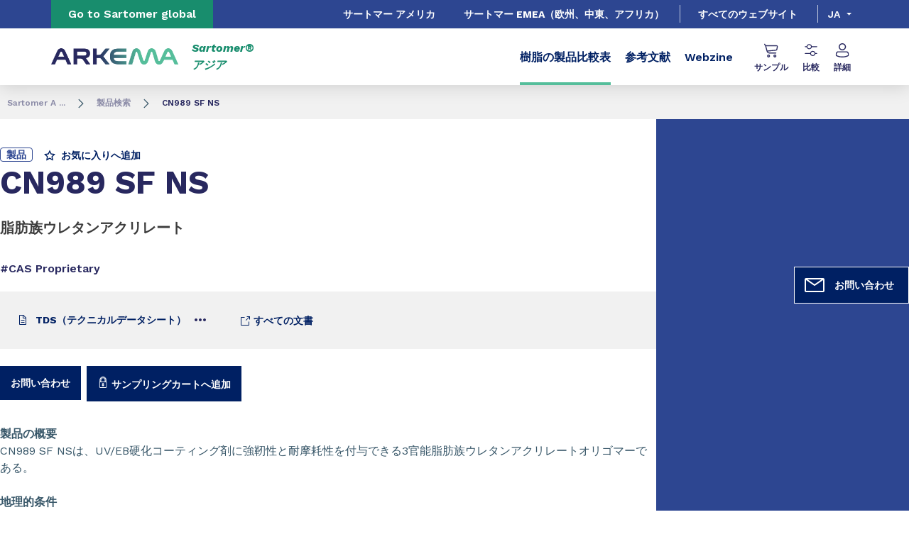

--- FILE ---
content_type: text/html;charset=UTF-8
request_url: https://asia.sartomer.arkema.com/ja/product-finders/product/f/sartomer_Urethane_ASIA/p/cn989-sf-ns/
body_size: 11947
content:
<!DOCTYPE html>
<html lang="ja" dir="ltr">
<head>
<!-- Google Tag Manager -->
<script>(function(w,d,s,l,i){w[l]=w[l]||[];w[l].push({'gtm.start':
new Date().getTime(),event:'gtm.js'});var f=d.getElementsByTagName(s)[0],
j=d.createElement(s),dl=l!='dataLayer'?'&l='+l:'';j.async=true;j.src=
'https://www.googletagmanager.com/gtm.js?id='+i+dl;f.parentNode.insertBefore(j,f);
})(window,document,'script','dataLayer','GTM-TC26C36');</script>
<!-- End Google Tag Manager -->

<script src="https://assets.adoberesources.net/loader.js?orgId=5D67BC61583F85390A495DE7%40AdobeOrg&instanceId=arkemafrance1&env=prod&geo=nld2"></script>

    <meta name="viewport" content="width=device-width, initial-scale=1.0"/>
    <meta http-equiv="Content-Type" content="text/html; charset=utf-8"/>
    <link rel="preconnect" href="https://fonts.gstatic.com">
    <link rel="apple-touch-icon" sizes="180x180" href="/modules/proxima-templates/favicon/newFavicon-180x180.png">
    <link rel="icon" type="image/png" sizes="32x32" href="/modules/proxima-templates/favicon/newFavicon-32x32.png">
    <link rel="icon" type="image/png" sizes="16x16" href="/modules/proxima-templates/favicon/newFavicon-16x16.png">
    <link href="https://fonts.googleapis.com/css2?family=Work+Sans:ital,wght@0,400;0,600;0,700;0,800;1,400;1,600;1,700;1,800&display=swap" rel="stylesheet">
    
<script async src="https://page.arkema.com/js/forms2/js/forms2.min.js"></script>
    
<script type="application/ld+json">
        {
            "@context": "https://schema.org",
            "@type": "WebSite",
            "name": "サートマー アジア",
            "url": "https://asia.sartomer.arkema.com"
        }
    </script>
    <script src="https://unpkg.com/dayjs@1/dayjs.min.js"></script>
    <script src="https://unpkg.com/dayjs@1/locale/ja.js"></script>
    <script src="https://unpkg.com/dayjs@1/plugin/utc.js"></script>
    <script src="https://unpkg.com/dayjs@1/plugin/timezone.js"></script>

<title>CN989 SF NS | サートマー アジア</title>
<link rel="canonical" href="https://asia.sartomer.arkema.com/ja/product-finders/product/f/sartomer_Urethane_ASIA/p/cn989-sf-ns/"/>
<meta name="url" content="/ja/product-finders/product/f/sartomer_Urethane_ASIA/p/cn989-sf-ns/"/><meta property="twitter:url" content="https://asia.sartomer.arkema.com/ja/product-finders/product/f/sartomer_Urethane_ASIA/p/cn989-sf-ns/"/>
<meta property="og:url" content="https://asia.sartomer.arkema.com/ja/product-finders/product/f/sartomer_Urethane_ASIA/p/cn989-sf-ns/"/><meta property="twitter:title" content="CN989 SF NS | サートマー アジア"/>
<meta property="og:title" content="CN989 SF NS | サートマー アジア"/><meta property="twitter:image" content="https://asia.sartomer.arkema.com/files/live/sites/shared_arkema/files/arkema-logo.webp"/>
<meta property="og:image" content="https://asia.sartomer.arkema.com/files/live/sites/shared_arkema/files/arkema-logo.webp"/>
<meta name="description" content="CN989 SF NSは、UV/EB硬化コーティング剤に強靭性と耐摩耗性を付与できる3官能脂肪族ウレタンアクリレートオリゴマーである。"/><meta property="twitter:description" content="CN989 SF NSは、UV/EB硬化コーティング剤に強靭性と耐摩耗性を付与できる3官能脂肪族ウレタンアクリレートオリゴマーである。"/>
<meta property="og:description" content="CN989 SF NSは、UV/EB硬化コーティング剤に強靭性と耐摩耗性を付与できる3官能脂肪族ウレタンアクリレートオリゴマーである。"/>

<link rel="alternate" hreflang="ja" href="https://asia.sartomer.arkema.com/ja/product-finders/product/f/sartomer_Urethane_ASIA/p/cn989-sf-ns/"/>
<link rel="alternate" hreflang="en-cn" href="https://asia.sartomer.arkema.com/en/product-finders/product/f/sartomer_Urethane_ASIA/p/cn989-sf-ns/"/>
<link rel="alternate" hreflang="zh" href="https://asia.sartomer.arkema.com/zh/product-finders/product/f/sartomer_Urethane_ASIA/p/cn989-sf-ns/"/>
<link rel="alternate" hreflang="x-default" href="https://asia.sartomer.arkema.com/en/product-finders/product/f/sartomer_Urethane_ASIA/p/cn989-sf-ns/"/>




<script type="application/json" id="jahia-data-ctx">{"contextPath":"","lang":"ja","uilang":"ja","siteUuid":"1a5f2730-3675-495e-b018-cc8992ecea88","wcag":true,"ckeCfg":""}</script>
<script type="application/json" id="jahia-data-ck">{"path":"/modules/ckeditor/javascript/"}</script>
<script src="/javascript/initJahiaContext.js"></script>
<link id="staticAssetCSS0" rel="stylesheet" href="/generated-resources/8a3569921a833a21f0a2fc228896870.min.css" media="screen" type="text/css"/>
<link id="staticAssetCSS1" rel="stylesheet" href="/generated-resources/a908b2ef3c3422e24de1ac041f73e2a.min.css" media="print" type="text/css"/>
<script id="staticAssetJavascript0" src="/generated-resources/7cde6a38cd1cce31cd9496cc12f89a4.min.js"  ></script>
<script type="text/javascript" nonce="NmE5ZDg2NGEtNGU4Yy00NmIyLWFmMWYtOTQxNThjZDJiMDEw">
    window.digitalDataOverrides = window.digitalDataOverrides || [];
    window.digitalData = {
        "scope": "sartomer_asia_arkema",
        "site": {
            "siteInfo": {
                "siteID": "1a5f2730-3675-495e-b018-cc8992ecea88"
            }
        },
        "page": {
            "pageInfo": {
                "pageID": "7936f48e-fa9b-44ad-9c18-630ecec90941",
                "nodeType": "jnt:page",
                "pageName": "Product page",
                "pagePath": "/sites/sartomer_asia_arkema/home/product-finders/product",
                "templateName": "product",
                "destinationURL": document.location.origin + document.location.pathname,
                "destinationSearch": document.location.search,
                "referringURL": null,
                "language": "ja",
                "categories": ["/sites/systemsite/categories/structuring/arkema/share/sartomer_asia_arkema"],
                "tags": []
            },
            "consentTypes":[
                
            ]
        },
        "events": [],
        "contextServerPublicUrl": "/modules/jexperience/proxy/sartomer_asia_arkema",
        "sourceLocalIdentifierMap" : {},
        "wemInitConfig":  {
            "contextServerUrl" : "/modules/jexperience/proxy/sartomer_asia_arkema",
            "isPreview": false,
            "timeoutInMilliseconds": 1000,
            "dxUsername" : "guest",
            "contextServerCookieName" : "context-profile-id",
            "activateWem": true,
            "enableWemActionUrl": "/ja/sites/sartomer_asia_arkema.enableWem.do",
            "requiredProfileProperties": ['j:nodename'],
            "requiredSessionProperties": [],
            "requireSegments": false,
            "requireScores": false
        }, 
    };

   // Expose Wem init functions  
   wem.init();
  </script>

<script type="application/json" id="jahia-data-aggregatedjs">{"scripts":["/modules/jexperience/javascript/jexperience/dist/3_6_2/wem.min.js","/modules/jquery/javascript/jquery-3.4.1.min.js","/modules/assets/javascript/jquery.jahia.min.js"]}</script>

<script type="text/javascript" src="/modules/CsrfServlet"></script>
</head>

<body id="anchor-top" class="scroll-active ">
<!-- Google Tag Manager (noscript) -->
<noscript><iframe src="https://www.googletagmanager.com/ns.html?id=GTM-TC26C36"
height="0" width="0" style="display:none;visibility:hidden"></iframe></noscript>
<!-- End Google Tag Manager (noscript) -->

<div class="skip-link js-skip">
    <a href="#main-content">Go to content</a>
    <a href="#header-global">Go to navigation</a>
    </div>
<nav id="nav-content" class="page-contact-list" aria-label="???access.social.navigation.label???">
    <!-- We are on a display page type -->
                    <!-- Content sticky - start -->
                <form action="/ja/product-finders/product.goto.do" method="post">
                    <input type="hidden" name="target" value="9c93128f-03af-4114-9451-6945dc09786c">
                    <input type="hidden" name="from" value="fffffff9-959b-4a27-9f2b-5956692901b5">
                    <button class="page-contact">
                        <svg viewBox="0 0 32 32" class="icon icon-image-email">
                            <use href="/modules/proxima-main/assets/svg/sprite-global.svg#icon-image-email" />
                        </svg>
                        お問い合わせ</button>
                </form>
                <!-- Content sticky - end --></nav>
<div id="root" class="arkema-root">
    <header id="header-global" class=" js-witch-important js-header header-site" aria-live="polite">
    <input type="hidden" id="tab" name="tab" value="">
    <div class="header-site-country">
            <a href="https://sartomer.arkema.com/en/" target="_blank" class="js-hover" data-hover="hover-group-2">
                Go to Sartomer global</a>
        </div>
    <!-- Header secondary menu -->
    <nav class="header-secondary-navigation" aria-label="Secondary navigation">
        <ul class="header-navigation-list">
            <li class="header-navigation-item" >
            <a href="https://americas.sartomer.arkema.com/en/" class=" js-hover header-navigation-link" data-hover="hover-group-2">
                    サートマー アメリカ<svg viewBox="0 0 24 24" class="icon icon-boutons-link-normal">
                    <use href="/modules/proxima-main/assets/svg/sprite-global.svg#icon-boutons-link-normal" />
                </svg>
            </a></li>
        <li class="header-navigation-item" >
            <a href="https://emea.sartomer.arkema.com/en/" class=" js-hover header-navigation-link" data-hover="hover-group-2">
                    サートマー EMEA（欧州、中東、アフリカ）<svg viewBox="0 0 24 24" class="icon icon-boutons-link-normal">
                    <use href="/modules/proxima-main/assets/svg/sprite-global.svg#icon-boutons-link-normal" />
                </svg>
            </a></li>
        </ul></nav>

    <a href="/ja/websites-and-locations/" class="header-secondary-panel-type header-secondary-country header-navigation-item js-hover" data-hover="hover-group-2">
            すべてのウェブサイト</a>
    <!-- Header secondary Language selector -->
    <div class="header-secondary-language" id="header-secondary-language" aria-live="polite">
        <button class="header-secondary-language-current js-switch js-hover"
                        data-target="header-secondary-language"
                        aria-controls="language-list"
                        aria-label="Choose a language, current language, ja"
                        aria-haspopup="listbox"
                        aria-activedescendant="option-ja"
                    data-hover="hover-group-2">
                        ja</button>
            <div class="header-secondary-language-underline"></div>
        <ul id="language-list" class="header-secondary-language-list" role="listbox" aria-label="List of languages" tabindex="-1">
            <li role="option"
                            aria-selected="false"
                            aria-label="en"
                            tabindex="0">
                            <a href='/en/product-finders/product/f/sartomer_Urethane_ASIA/p/cn989-sf-ns/'
                               >
                                    en</a>
                        </li>
                    <li role="option"
                            aria-selected="false"
                            aria-label="cn"
                            tabindex="0">
                            <a href='/zh/product-finders/product/f/sartomer_Urethane_ASIA/p/cn989-sf-ns/'
                               >
                                    cn</a>
                        </li>
                    </ul>
    </div><!-- Header primary Logo -->
    <div class='header-primary-logo header-primary-logo-country'>
        <a href="/ja/" title="Return to homepage">
            <img src="/files/live/sites/shared_arkema/files/arkema-logo.webp" >
        </a>
        <span class="logo-country">
                Sartomer&reg;<br />
アジア</span>
        </div><!-- Header primary -->
    <!-- Header primary Main bar -->
<nav class="header-primary-navigation" aria-label="Primary navigation">
    <ul class="header-navigation-list">
            <li class="header-navigation-item" >
            <button class="js-switch js-switch-marked header-navigation-button js-hover selected js-megamenu-level" data-level="1" data-target="5df5bced-f666-43dc-8bf0-4452194bb393" aria-controls="5df5bced-f666-43dc-8bf0-4452194bb393" data-hover="hover-group-1"aria-current="true" aria-haspopup="true" aria-expanded="false">
                    樹脂の製品比較表<svg viewBox="0 0 128 128" class="icon icon-arrow">
                    <use href="/modules/proxima-main/assets/svg/sprite-global.svg#icon-arrow" />
                </svg>
            </button>
        <div id="5df5bced-f666-43dc-8bf0-4452194bb393" class="header-megamenu header-main-megamenu header-secondary-panel header-level1 header-color-transparent" aria-live="polite">
    <aside class="header-megamenu-left">
    <button data-target="5df5bced-f666-43dc-8bf0-4452194bb393" class="button button-back header-secondary-return-link js-header-menu-return js-switch js-megamenu-level-close" data-level="1">
        <svg viewBox="0 0 24 24" class="icon icon-boutons-link-normal">
            <use href="/modules/proxima-main/assets/svg/sprite-global.svg#icon-boutons-link-normal" />
        </svg>
        Back</button>
    <p></p>
    <p>
        </p>

    <a href="/ja/product-finders/"  target="_self"  class="button button-secondary"
    >
    このセクションを見る</a></aside><div class="header-secondary-panel-list header-column header-column-manual">
    <div class="wrapper">
        <div class="header-secondary-panel-return">
            <button class="button button-back js-header-menu-return js-switch header-secondary-return-link" data-target="5df5bced-f666-43dc-8bf0-4452194bb393">
                <svg viewBox="0 0 24 24" class="icon icon-boutons-link-normal">
                    <use href="/modules/proxima-main/assets/svg/sprite-global.svg#icon-boutons-link-normal" />
                </svg>
                Back</button>
            <button class="js-switch button-close header-secondary-return-icon" data-target="5df5bced-f666-43dc-8bf0-4452194bb393" title="Close this level menu">
                <svg viewBox="0 0 500 500" class="icon icon-close">
                    <use href="/modules/proxima-main/assets/svg/sprite-global.svg#icon-close" />
                </svg>
            </button>
        </div>
        <nav  aria-label="Primary navigation submenu">
            <ul class="header-navigation-list">
            <li class="menu-link-attach menu-link-background-white" >
            <a href="/ja/product-finders/resins-comparator/"  target="_self"  class=""
    >
    樹脂製品コンパレータをご<svg class="icon icon-boutons-link-normal">
            <use href="/modules/proxima-main/assets/svg/sprite-global.svg#icon-boutons-link-normal" />
        </svg></a></li>
        <li class="menu-link-attach menu-link-background-white" >
            <a href="/ja/product-finders/photoinitiator-product-selector/"  target="_self"  class=""
    >
    光重合開始剤製品セレクターをご<svg class="icon icon-boutons-link-normal">
            <use href="/modules/proxima-main/assets/svg/sprite-global.svg#icon-boutons-link-normal" />
        </svg></a></li>
        <li class="menu-link-attach menu-link-background-white" >
            <a href="/ja/product-finders/lambson-cationic-resins-comparator/"  target="_self"  class=""
    >
    カチオン樹脂<svg class="icon icon-boutons-link-normal">
            <use href="/modules/proxima-main/assets/svg/sprite-global.svg#icon-boutons-link-normal" />
        </svg></a></li>
        <li class="menu-link-attach menu-link-background-white" >
            <a href="/ja/product-finders/lambson-additives-comparator/"  target="_self"  class=""
    >
    UV安定剤<svg class="icon icon-boutons-link-normal">
            <use href="/modules/proxima-main/assets/svg/sprite-global.svg#icon-boutons-link-normal" />
        </svg></a></li>
        </ul></nav>
    </div>
</div></div></li>
        <li class="header-navigation-item" >
            <button class="js-switch js-switch-marked header-navigation-button js-hover  js-megamenu-level" data-level="1" data-target="ad4a5637-6955-4734-a896-a931bdd96ebc" aria-controls="ad4a5637-6955-4734-a896-a931bdd96ebc" data-hover="hover-group-1" aria-haspopup="true" aria-expanded="false">
                    参考文献<svg viewBox="0 0 128 128" class="icon icon-arrow">
                    <use href="/modules/proxima-main/assets/svg/sprite-global.svg#icon-arrow" />
                </svg>
            </button>
        <div id="ad4a5637-6955-4734-a896-a931bdd96ebc" class="header-megamenu header-main-megamenu header-secondary-panel header-level1 header-color-transparent" aria-live="polite">
    <aside class="header-megamenu-left">
    <button data-target="ad4a5637-6955-4734-a896-a931bdd96ebc" class="button button-back header-secondary-return-link js-header-menu-return js-switch js-megamenu-level-close" data-level="1">
        <svg viewBox="0 0 24 24" class="icon icon-boutons-link-normal">
            <use href="/modules/proxima-main/assets/svg/sprite-global.svg#icon-boutons-link-normal" />
        </svg>
        Back</button>
    <p></p>
    <p>
        </p>

    <a href="/ja/documents/"  target="_self"  class="button button-secondary"
    >
    このセクションを見る</a></aside><div class="header-secondary-panel-list header-column header-column-manual">
    <div class="wrapper">
        <div class="header-secondary-panel-return">
            <button class="button button-back js-header-menu-return js-switch header-secondary-return-link" data-target="ad4a5637-6955-4734-a896-a931bdd96ebc">
                <svg viewBox="0 0 24 24" class="icon icon-boutons-link-normal">
                    <use href="/modules/proxima-main/assets/svg/sprite-global.svg#icon-boutons-link-normal" />
                </svg>
                Back</button>
            <button class="js-switch button-close header-secondary-return-icon" data-target="ad4a5637-6955-4734-a896-a931bdd96ebc" title="Close this level menu">
                <svg viewBox="0 0 500 500" class="icon icon-close">
                    <use href="/modules/proxima-main/assets/svg/sprite-global.svg#icon-close" />
                </svg>
            </button>
        </div>
        <nav  aria-label="Primary navigation submenu">
            <ul class="header-navigation-list">
            <li class="menu-link-attach menu-link-background-white" >
            <a href="/ja/documents/"  target="_self"  class=""
    >
    参考文献<svg class="icon icon-boutons-link-normal">
            <use href="/modules/proxima-main/assets/svg/sprite-global.svg#icon-boutons-link-normal" />
        </svg></a></li>
        <li class="menu-link-attach menu-link-background-white" >
            <a href="/ja/documents/safety-data-sheets/"  target="_self"  class=""
    >
    SDS<svg class="icon icon-boutons-link-normal">
            <use href="/modules/proxima-main/assets/svg/sprite-global.svg#icon-boutons-link-normal" />
        </svg></a></li>
        </ul></nav>
    </div>
</div></div></li>
        <li class="header-navigation-item" >
            <a href="https://sartomer.arkema.com/en/webzine/" class=" js-hover header-navigation-link" data-hover="hover-group-1">
                    Webzine<svg viewBox="0 0 24 24" class="icon icon-boutons-link-normal">
                    <use href="/modules/proxima-main/assets/svg/sprite-global.svg#icon-boutons-link-normal" />
                </svg>
            </a></li>
        </ul></nav>

<!-- Header primary search activation -->
<!-- loggin template -->


<nav class="header-primary-icon-nav icon-list" aria-label="Thirty navigation">

<ul>
        <li class="header-primary-icon js-hover" data-hover="hover-group-3">
            <button id="btn-modal-connection"  class="device-only js-modal" data-target="modal-connection" aria-controls="js-modal-container" aria-haspopup="true" aria-expanded="false">
                <svg viewBox="0 0 32 32" class="icon icon-symbols-icons-sample">
                    <use href="/modules/proxima-main/assets/svg/sprite-global.svg#icon-symbols-icons-sample" />
                </svg>
                サンプル</button>
            <button id="btn-header-login" class="desk-only js-popin js-popin-login" data-target="header-popin-login" aria-controls="header-popin-login" aria-haspopup="true" aria-expanded="false">
                <svg viewBox="0 0 32 32" class="icon icon-symbols-icons-sample">
                    <use href="/modules/proxima-main/assets/svg/sprite-global.svg#icon-symbols-icons-sample" />
                </svg>
                サンプル</button>
        </li>
        <li class="header-primary-icon js-hover" data-hover="hover-group-3">
                <button id="btn-header-comparator" class="desk-only js-popin js-popin-login js-comparator sample-icon" data-target="header-popin-comparator" aria-controls="header-popin-comparator" aria-haspopup="true" aria-expanded="false" title="Submit search">
                    <svg viewBox="0 0 25 24" class="icon icon-product-comparator">
                        <use href="/modules/proxima-main/assets/svg/sprite-global.svg#icon-product-comparator" />
                    </svg>
                    比較<span class="js-comparator-counter sample-counter counter"></span>
                </button>
                <a class="device-only sample-icon comparator-mobile-link" href="">
                    <svg viewBox="0 0 25 24" class="icon icon-product-comparator">
                        <use href="/modules/proxima-main/assets/svg/sprite-global.svg#icon-product-comparator" />
                    </svg>
                    比較<span class="js-comparator-counter sample-counter counter"></span>
                </a>
            </li>
        <li class="header-primary-icon js-hover" data-hover="hover-group-3">
                <button class="device-only js-modal" data-target="modal-connection" aria-controls="js-modal-container" aria-haspopup="true" aria-expanded="false">
                    <svg viewBox="0 0 30 32" class="icon icon-profile">
                        <use href="/modules/proxima-main/assets/svg/sprite-global.svg#icon-profile" />
                    </svg>
                    詳細</button>
                <button class="desk-only js-popin js-popin-login" data-target="header-popin-login" aria-controls="header-popin-login" aria-haspopup="true" aria-expanded="false">
                    <svg viewBox="0 0 30 32" class="icon icon-profile">
                        <use href="/modules/proxima-main/assets/svg/sprite-global.svg#icon-profile" />
                    </svg>
                    詳細</button>
            </li>
        </ul>

    <div id="header-popin-login" class="popin popin-login js-login" aria-live="polite">
        <div class="popin-wrapper js-loader">
            <div class="popin-title">あなたのアカウントでログイン</div>
            <form name='loginForm' action="/cms/login" class="js-form-connection" method="post">
    <input type="hidden" name="site" value="sartomer_asia_arkema"/>
    <input type="hidden" name="redirectActive" value="false"/>
    <input type="hidden" name="restMode" value="true"/>
    <label class="field-label field-label-error" style="display:none">ログインできませんでした。すでにアカウントをお持ちの場合は、「パスワードをお忘れですか？」をクリックしてパスワードをリセットしてください。</label>
    <label class="field-label" for="username">メールアドレス</label>
    <div class="field-input">
        <input type="text" value="" tabindex="1" maxlength="250" name="username" id="username" aria-label="Enter your login username" autocomplete="email"/>
    </div>
    <label class="field-label" for="password">パスワード</label>
    <div class="field-input field-password">
        <input type="password" tabindex="2" maxlength="250" name="password" id="password" autocomplete="off" aria-label="Enter your login password"/>
        <button class="js-displayPassword" type="button">
            <svg viewBox="0 0 576 512" class="icon icon-showPassword">
                <use href="/modules/proxima-main/assets/svg/sprite-global.svg#icon-showPassword" />
            </svg>
            <svg viewBox="0 0 640 512" class="icon icon-hidePassword">
                <use href="/modules/proxima-main/assets/svg/sprite-global.svg#icon-hidePassword" />
            </svg>
        </button>
    </div>
    <input type="hidden" name="mktoBU" value="">
    <input type="hidden" name="mktoDomain" value="page.arkema.com">
    <input type="hidden" name="mktoFormId" value="6951">
    <input type="hidden" name="mktoInstanceId" value="253-HSZ-754">
    <div class="form-link">
        <a href="/ja/private-access/forgot-password/">パスワードをお忘れですか？</a>
    </div>
    <div class="field-checkbox">
        <input id="rememberme-popin" type="checkbox" name="useCookie">
        <label for="rememberme-popin">自動ログイン</label>
    </div>
    <div class="popin-button-list">
        <input type="submit" name="loginButton" class="button button-secondary button-low" value="ログイン">
        <a href="/ja/private-access/register/" class="button button-tertiary button-low">アカウントを作成</a>
        </div>
</form></div>
        <button class="js-access-close" title="Close layer">
            <svg viewBox="0 0 500 500" class="icon icon-close">
                <use href="/modules/proxima-main/assets/svg/sprite-global.svg#icon-close" />
            </svg>
        </button>
        <div class="popin-cursor"></div>
    </div>
    <div id="header-popin-comparator" aria-live="polite" class="popin popin-comparator">
            <div class="popin-wrapper">
                <div class="js-comparator-product-list"></div>
                <div class="js-comparator-list"></div>
                <div class="comparator-button">
                    <a href="/ja/product-finders/" class="button button-secondary">
                            製品検索</a>
                </div>
            </div>
            <div class="popin-cursor"></div>
            <button class="js-access-close" title="Close layer">
                <svg viewBox="0 0 500 500" class="icon icon-close">
                    <use href="/modules/proxima-main/assets/svg/sprite-global.svg#icon-close" />
                </svg>
            </button>
        </div>
    <div id="modal-connection" class="modal modal-large">
        <div class="modal-content">
            <div class="modal-wrapper">
                <button class="js-modal-close modal-close" data-target="modal-connection" title="" aria-controls="js-modal-container">
                    <svg viewBox="0 0 500 500" class="icon icon-close">
                        <use href="/modules/proxima-main/assets/svg/sprite-global.svg#icon-close" />
                    </svg>
                </button>
                <div class="modal-title">
                    <strong>ログイン後、充実したサービス</strong>と弊社の製品検索ツールをご利用いただけます。</div>
                <div class="modal-login js-loader">
                    <div class="login-title-small">サートマーアカウントでログイン</div>
                    <form name='loginForm' action="/cms/login" class="js-form-connection" method="post">
    <input type="hidden" name="site" value="sartomer_asia_arkema"/>
    <input type="hidden" name="redirectActive" value="false"/>
    <input type="hidden" name="restMode" value="true"/>
    <label class="field-label field-label-error" style="display:none">ログインできませんでした。すでにアカウントをお持ちの場合は、「パスワードをお忘れですか？」をクリックしてパスワードをリセットしてください。</label>
    <label class="field-label" for="username-modal">メールアドレス</label>
    <div class="field-input">
        <input type="text" value="" tabindex="1" maxlength="250" name="username" id="username-modal" aria-label="Enter your login username" autocomplete="email"/>
    </div>
    <label class="field-label" for="password-modal">パスワード</label>
    <div class="field-input field-password">
        <input type="password" tabindex="2" maxlength="250" name="password" id="password-modal" autocomplete="off" aria-label="Enter your login password"/>
        <button class="js-displayPassword" type="button">
            <svg viewBox="0 0 576 512" class="icon icon-showPassword">
                <use href="/modules/proxima-main/assets/svg/sprite-global.svg#icon-showPassword" />
            </svg>
            <svg viewBox="0 0 640 512" class="icon icon-hidePassword">
                <use href="/modules/proxima-main/assets/svg/sprite-global.svg#icon-hidePassword" />
            </svg>
        </button>
    </div>
    <input type="hidden" name="mktoBU" value="">
    <input type="hidden" name="mktoDomain" value="page.arkema.com">
    <input type="hidden" name="mktoFormId" value="6951">
    <input type="hidden" name="mktoInstanceId" value="253-HSZ-754">
    <div class="form-link">
        <a href="/ja/private-access/forgot-password/">パスワードをお忘れですか？</a>
    </div>
    <div class="field-checkbox">
        <input id="rememberme-popin" type="checkbox" name="useCookie">
        <label for="rememberme-popin">自動ログイン</label>
    </div>
    <div class="popin-button-list">
        <input type="submit" name="loginButton" class="button button-secondary button-low" value="ログイン">
        </div>
</form></div>
                <div class="modal-register">
                    <div class="login-title-small" >アカウントをお持ちではないですか？</div>
                    <div class="modal-text">サートマーアジアサイトのアカウントを作成<br />
当ウェブサイトの非公開コンテンツの閲覧が可能になります。</div>
                    <div class="modal-link">
                        <a href="/ja/private-access/register/" class="button button-tertiary">
                            アカウントを作成</a>
                    </div>
                </div>
            </div>
        </div>
        <div class="modal-background js-modal-close" data-target="modal-connection" aria-controls="js-modal-container"></div>
    </div>
<script>
        var dataComparator = {
            lang: "ja",
            isConnected: false,
            hubPath: "/ja/product-finders/",
            structures: {
                label_productComparator_icon_remove: "フィルターを削除",
                label_productComparator_layer_button_comparator: "製品比較",
                label_productComparator_layer_button_product: "製品を比較",
                label_productComparator_layer_title_comparators: "すべての製品比較ツール",
                label_productComparator_layer_title_products: "私の製品比較",
                label_productComparator_layer_empty_product: "製品比較カートが空です。製品比較ツールに製品を追加して開始してください。",
                label_productComparator_layer_empty_comparator: "製品比較カートが空です。比較ツールに製品を追加して開始してください。",
            }
        }
    </script>
</nav>
<script>
    document.cookie = "logged=false; path=/";
</script><!-- Header Burger -->
<button class="header-global-burger js-switch js-switch-important" data-target="header-global" title="Open main menu" aria-controls="header-global">
    <svg viewBox="0 0 727 500" class="icon icon-burger">
        <use href="/modules/proxima-main/assets/svg/sprite-global.svg#icon-burger" />
    </svg>
    <svg viewBox="0 0 500 500" class="icon icon-close">
        <use href="/modules/proxima-main/assets/svg/sprite-global.svg#icon-close" />
    </svg>
</button></header><script type="application/ld+json">{"itemListElement":[{"item":"https://asia.sartomer.arkema.com/cms/render/live/ja/sites/sartomer_asia_arkema/home.html","@type":"ListItem","name":"Sartomer A ...","position":1},{"item":"https://asia.sartomer.arkema.com/cms/render/live/ja/sites/sartomer_asia_arkema/home/product-finders.html","@type":"ListItem","name":"製品検索","position":2},{"@type":"ListItem","name":"CN989 SF NS","position":3}],"@type":"BreadcrumbList","@context":"https://schema.org"}</script>

<nav class="breadcrumb">
    <ul>
        <li>
                    <a href="/ja/">Sartomer A ...</a>
                    <svg viewBox="0 0 128 128" class="icon icon-arrow" aria-description="Breadcrumb separator">
                        <use href="/modules/proxima-main/assets/svg/sprite-global.svg#icon-arrow" />
                    </svg>
                </li>
            <li>
                    <a href="/ja/product-finders/">製品検索</a>
                    <svg viewBox="0 0 128 128" class="icon icon-arrow" aria-description="Breadcrumb separator">
                        <use href="/modules/proxima-main/assets/svg/sprite-global.svg#icon-arrow" />
                    </svg>
                </li>
            <li>
            <span>
                CN989 SF NS</span>
        </li>
    </ul>
</nav><main class="content-edito " id="main-content">
        <article  data-type="arkema">
            <script type="application/javascript">
        window.digitalDataOverrides = window.digitalDataOverrides || [];
        window.digitalDataOverrides.push({
            page: {
                pageInfo: {
                    pagePath: "/sites/shared_arkema/contents/pim-akeneo/f/sartomer_Urethane_ASIA/p/MDM-26180-00-AS",
                    
                }
            }
        });
    </script><script type="application/ld+json">
    {
  "@context": "https://schema.org/",
  "@type": "Product",
  "name": "CN989 SF NS",
  "description": "CN989 SF NSは、UV/EB硬化コーティング剤に強靭性と耐摩耗性を付与できる3官能脂肪族ウレタンアクリレートオリゴマーである。"
}</script><header class="content-block product-header js-product product no-image">
    <div class="wrapper color-primary">
        <div class="product-tags-list">
            <ul>
                <li>
                    <span class="tag tag-primary">製品</span>
                </li>
            </ul>
            <button class="button button-download button-action js-favorite favorite-add showed js-modal"
            title="Add/remove to favorite product"
            data-favorite-id="fffffff9-959b-4a27-9f2b-5956692901b5"
            data-favorite-type="product"
            data-favorite-name="CN989 SF NS"
            data-target="modal-connection"
            data-content-product='cn989-sf-ns'
            data-content-market='["Coatings & Inks"]'
            data-content-applications1='["UV Coatings","Graphic Arts"]'
            aria-controls="js-modal-container">
        <svg viewBox="0 0 22 21" class="icon icon-star">
            <use href="/modules/proxima-main/assets/svg/sprite-global.svg#icon-star" />
        </svg>
        お気に入りへ追加</button>
    <button class="button button-download button-action js-favorite favorite-remove "
            data-favorite-id="fffffff9-959b-4a27-9f2b-5956692901b5"
            title="Add/remove to favorite product"
            data-favorite-type="product"
            data-content-product='cn989-sf-ns'
            data-content-market='["Coatings & Inks"]'
            data-content-applications1='["UV Coatings","Graphic Arts"]'>
        <svg viewBox="0 0 34 32" class="icon icon-star-full">
            <use href="/modules/proxima-main/assets/svg/sprite-global.svg#icon-star-full" />
        </svg>
        お気に入りからの削除</button>
    <div id="modal-product-favorite" class="modal modal-favorite modal-large modal-centered scroll-active">
    <div class="modal-content modal-content-large">
        <div class="modal-wrapper">
            <button class="js-modal-close modal-close" data-target="modal-product-favorite" title="Close modal" aria-controls="js-modal-container">
                <svg viewBox="0 0 500 500" class="icon icon-close">
                    <use href="/modules/proxima-main/assets/svg/sprite-global.svg#icon-close" />
                </svg>
            </button>
            <div class="modal-title">
                製品がお気に入りに追加されました。</div>
            <div class="modal-subtitle">
                <p>この製品には、お客様独自のメモを追加することができます。</p>
            </div>
            <form class="modal-form js-favorite-form" method="post">
                <div class="field-input">
                    <input type="text" name="note" value="" tabindex="1" maxlength="250"  placeholder="メモ" title="メモ">
                    <input type="hidden" value="fffffff9-959b-4a27-9f2b-5956692901b5" name="favoriteId">
                </div>
                <div class="form-button">
                    <button type="submit" class="button button-download button-back" title="保存してページに戻る">
                            <span>
                              <svg viewBox="0 0 24 24" class="icon icon-boutons-link-normal">
                                <use href="/modules/proxima-main/assets/svg/sprite-global.svg#icon-boutons-link-normal" />
                            </svg>
                            </span>
                            保存してページに戻る</button>
                    <button type="submit" class="button button-primary button-plain" data-redirect="/ja/private-access/my-products/" title="製品の保存・管理">
                        製品の保存・管理<span>
                          <svg viewBox="0 0 24 24" class="icon icon-boutons-link-normal has-animation">
                            <use href="/modules/proxima-main/assets/svg/sprite-global.svg#icon-boutons-link-normal" />
                        </svg>
                        </span>
                    </button>
                </div>
            </form>
        </div>
    </div>
    <div class="modal-background js-modal-close" data-target="modal-product-favorite" aria-controls="js-modal-container"></div>
</div></div>
        <h1 class="product-title">CN989 SF NS</h1>

        <div class="product-description">
                    脂肪族ウレタンアクリレート</div>
        <div class="product-codes-list">
                <div class="product-codes-item">#CAS Proprietary</div>
                </div>
        <div class="product-download-list">
                <button class="button button-submenu js-popin js-popin-menu" data-target="popin-menu-TDS" title="TDS menu action">
    <span class="button-submenu-wrapper">
        <svg viewBox="0 0 64 64" class="icon icon-document">
            <use href="/modules/proxima-main/assets/svg/sprite-global.svg#icon-document" />
        </svg>
        TDS（テクニカルデータシート）<span class="icon-svg-dots button-submenu-right">
            <svg viewBox="0 0 32 32" class="icon icon-dots">
                <use href="/modules/proxima-main/assets/svg/sprite-global.svg#icon-dots" />
            </svg>
        </span>
    </span>
</button>
<div id="popin-menu-TDS" class="popin-menu" data-popin-orientation="top">
    <ul>
        <li>
                <div class="favorite-icon favorite-icon-star">
            <button class="button button-download button-action button-lowcase js-modal"
                    data-target="modal-connection"
                    aria-controls="js-modal-container"
                    title="お気に入りに追加">
                <span class="favorite-add locked showed" data-favorite-type="file" data-favorite-id="">
                    <svg viewBox="0 0 22 32" class="icon icon-locked">
                        <use href="/modules/proxima-main/assets/svg/sprite-global.svg#icon-locked" />
                    </svg>
                    <span>お気に入りに追加</span>
                </span>
            </button>
        </div></li>
        <li>
            <a href="#" target="_blank" rel="noreferrer" class="button button-download button-lowcase js-modal" data-target="modal-connection""
               data-file-type="tds" data-is-direct-link="true" data-content-family=sartomer_Urethane_ASIA>
                <svg viewBox="0 0 22 32" class="icon icon-locked">
                        <use href="/modules/proxima-main/assets/svg/sprite-global.svg#icon-locked" />
                    </svg>ドキュメントのダウンロード</a>
        </li>
    </ul>
    <button class="js-access-close" title="Close layer">
        <svg viewBox="0 0 500 500" class="icon icon-close">
            <use href="/modules/proxima-main/assets/svg/sprite-global.svg#icon-close" />
        </svg>
    </button>
    <div class="popin-menu-cursor" aria-hidden="true"></div>
</div><a href="#otherDocAnchor" id="otherdocsLink" class="button button-link">
                        <svg viewBox="0 0 64 64" class="icon icon-link">
                            <use href="/modules/proxima-main/assets/svg/sprite-global.svg#icon-link" />
                        </svg>
                        すべての文書</a>
                </div>
        <div class="product-button-list">

                <form action="/ja/product-finders/product.goto.do" method="post">
                        <input type="hidden" name="from" value="fffffff9-959b-4a27-9f2b-5956692901b5">
                        <button type="submit" name="submit" value="submit" class="product-order button button-secondary">
                            お問い合わせ</button>
                    </form>
                <button class="js-modal button button-secondary" data-target="modal-connection" aria-controls="js-modal-container">
            <svg viewBox="0 0 22 32" class="icon icon-locked">
                <use href="/modules/proxima-main/assets/svg/sprite-global.svg#icon-locked" />
            </svg>
            サンプリングカートへ追加</button></div>
        <div class="product-row">
            <div id="product-overview" class="product-overview  js-container-openable">
                <strong class="product-category-name">製品の概要</strong>
                <div class="product-overview-content js-content-openable">
                    CN989 SF NSは、UV/EB硬化コーティング剤に強靭性と耐摩耗性を付与できる3官能脂肪族ウレタンアクリレートオリゴマーである。</div>
                <button class="js-switch" data-target="product-overview">
                        <span class="switch-more">続きを読む</span>
                        <span class="switch-less">まで読む</span>
                        <svg viewBox="0 0 128 128" class="icon icon-arrow">
                            <use href="/modules/proxima-main/assets/svg/sprite-global.svg#icon-arrow" />
                        </svg>
                    </button>
                </div>
            <div id="product-location" class="product-location opened">
                    <strong class="product-category-name">地理的条件</strong>
                    <div class="product-location-content">
                        <ul>
                            <li>アジア・太平洋地域</li>
                                    <li>オセアニア</li>
                                    </ul>
                    </div>
                    </div>
            </div>

        </div>
    <div class="product-share color-primary">
            <div class="product-share-wrapper">
                <button class="button button-download button-white js-modal" data-target="modal-share-rs" aria-controls="js-modal-container">
                    <svg viewBox="0 0 24 24" class="icon icon-share">
                        <use href="/modules/proxima-main/assets/svg/sprite-global.svg#icon-share" />
                    </svg>
                    共有</button>
            </div>
        </div>
    </header>

<!-- modal for alternative product -->
<div id="modal-product-alternative" class="modal modal-medium modal-alternative modal-centered " data-target="modal-product-alternative">
    <div class="modal-content">
        <div class="modal-wrapper">
            <button class="js-modal-close modal-close" data-target="modal-product-alternative" title="Close modal" aria-controls="js-modal-container">
                <svg viewBox="0 0 500 500" class="icon icon-close">
                    <use href="/modules/proxima-main/assets/svg/sprite-global.svg#icon-close" />
                </svg>
            </button>
            <div class="modal-title">
                <h2>Product information !</h2>
            </div>
            <div class="modal-section">
                <div class="modal-separation"></div>
                <div class="modal-text">
                    The following product has a new version :<div class="modal-name"></div>Please consult its associated page by clicking on the button below.</div>
                <div class="modal-separation"></div>
                <div class="modal-link">
                    <a href="" class="button button-secondary">
                        Discover the new product</a>
                </div>
            </div>
        </div>
    </div>
    <div class="modal-background js-modal-close" data-target="modal-product-alternative" aria-controls="js-modal-container"></div>
</div><a id="otherDocAnchor"></a>
        <section class="block-content block-list-accordion">

                <article id="private-documents" class="accordion-item ">
                    <button class="accordion-introduction js-modal" data-target="modal-connection" title="プライベートドキュメント" aria-expanded="false" aria-controls="private-documents">
                        <div class="wrapper">
                                <span><svg viewBox="0 0 22 32" class="icon icon-locked">
        <use href="/modules/proxima-main/assets/svg/sprite-global.svg#icon-locked" />
    </svg></span>&nbsp;プライベートドキュメント<svg viewBox="0 0 128 128" class="icon icon-arrow">
                                <use href="/modules/proxima-main/assets/svg/sprite-global.svg#icon-arrow" />
                            </svg>
                        </div>
                    </button>

                    </article>
            <article id="fffffff9-f2bc-46dd-8903-4e536b0c2ebc" class="accordion-item">
                    <button class="accordion-introduction js-modal" data-target="modal-connection" aria-expanded="false" aria-controls="fffffff9-f2bc-46dd-8903-4e536b0c2ebc">
                        <div class="wrapper">
                                <span><svg viewBox="0 0 22 32" class="icon icon-locked">
        <use href="/modules/proxima-main/assets/svg/sprite-global.svg#icon-locked" />
    </svg></span>&nbsp;Technical data<svg viewBox="0 0 128 128" class="icon icon-arrow">
                                <use href="/modules/proxima-main/assets/svg/sprite-global.svg#icon-arrow" />
                            </svg>
                        </div>
                    </button>
                    </article>
                <article id="fffffff9-195f-46a5-8ffb-cae01e882c63" class="accordion-item">
                    <button class="accordion-introduction js-modal" data-target="modal-connection" aria-expanded="false" aria-controls="fffffff9-195f-46a5-8ffb-cae01e882c63">
                        <div class="wrapper">
                                <span><svg viewBox="0 0 22 32" class="icon icon-locked">
        <use href="/modules/proxima-main/assets/svg/sprite-global.svg#icon-locked" />
    </svg></span>&nbsp;Performance<svg viewBox="0 0 128 128" class="icon icon-arrow">
                                <use href="/modules/proxima-main/assets/svg/sprite-global.svg#icon-arrow" />
                            </svg>
                        </div>
                    </button>
                    </article>
                </section>
        <div id="modal-document-favorite" class="modal modal-favorite modal-large modal-centered scroll-active">
    <div class="modal-content modal-content-large">
        <div class="modal-wrapper">
            <button class="js-modal-close modal-close" data-target="modal-document-favorite" title="Close modal" aria-controls="js-modal-container">
                <svg viewBox="0 0 500 500" class="icon icon-close">
                    <use href="/modules/proxima-main/assets/svg/sprite-global.svg#icon-close" />
                </svg>
            </button>
            <div class="modal-title">
                ドキュメントがお気に入りに登録されました。</div>
            <div class="modal-subtitle">
                <p>この製品には、お客様独自のメモを追加することができます。</p>
            </div>
            <form class="modal-form js-favorite-form" method="post">
                <div class="field-input">
                    <input type="text" name="note" value="" tabindex="1" maxlength="250"  placeholder="メモ" title="メモ">
                    <input type="hidden" value="" name="favoriteId">
                </div>
                <div class="form-button">
                    <button type="submit" class="button button-download button-back" title="保存してページに戻る">
                            <span>
                              <svg viewBox="0 0 24 24" class="icon icon-boutons-link-normal">
                                <use href="/modules/proxima-main/assets/svg/sprite-global.svg#icon-boutons-link-normal" />
                            </svg>
                            </span>
                            保存してページに戻る</button>
                    <button type="submit" class="button button-primary button-plain" data-redirect="/ja/private-access/my-documents/" title="ドキュメントの保存と管理">
                        ドキュメントの保存と管理<span>
                          <svg viewBox="0 0 24 24" class="icon icon-boutons-link-normal has-animation">
                            <use href="/modules/proxima-main/assets/svg/sprite-global.svg#icon-boutons-link-normal" />
                        </svg>
                        </span>
                    </button>
                </div>
            </form>
        </div>
    </div>
    <div class="modal-background js-modal-close" data-target="modal-document-favorite" aria-controls="js-modal-container"></div>
</div><section class="content-block market-related content-color-tertiary">
        <div class="wrapper">
            <h2>関連する<strong>マーケットと用途</strong></h2>
            <div class="market-related-column">
                    <h3>
                        コーティング・インキ</h3>
                    <ul>
                        <li>
                                UVコーティング</li>
                            <li>
                                グラフィックアート</li>
                            </ul>
                </div>
            </div>
    </section></article>
        </main>
    <footer>
        <div class="footer-secondary">
    <div class="wrapper">
        <div class="footer-social">
    <p>フォローアップ</p>
    <nav  aria-label="Footer navigation">
        <ul>
            <li>
        <a href="https://www.linkedin.com/company/arkema" target="_blank" title="Linkedin">
            <svg class="icon icon-linkedin">
                <use href="/modules/proxima-main/assets/svg/sprite-global.svg#icon-linkedin" />
            </svg>
        </a>
    </li><li>
        <a href="https://www.facebook.com/ArkemaGroup" target="_blank" title="Facebook">
            <svg class="icon icon-facebook">
                <use href="/modules/proxima-main/assets/svg/sprite-global.svg#icon-facebook" />
            </svg>
        </a>
    </li><li>
        <a href="https://twitter.com/Arkema_group" target="_blank" title="Twitter">
            <svg class="icon icon-twitter">
                <use href="/modules/proxima-main/assets/svg/sprite-global.svg#icon-twitter" />
            </svg>
        </a>
    </li><li>
        <a href="https://www.youtube.com/user/ArkemaTV/videos" target="_blank" title="Youtube">
            <svg class="icon icon-youtube">
                <use href="/modules/proxima-main/assets/svg/sprite-global.svg#icon-youtube" />
            </svg>
        </a>
    </li><li>
        <a href="https://www.instagram.com/arkemagroup/" target="_blank" title="Instagram">
            <svg class="icon icon-instagram">
                <use href="/modules/proxima-main/assets/svg/sprite-global.svg#icon-instagram" />
            </svg>
        </a>
    </li></ul>
    </nav>
</div><div class="footer-location">
    <p>
            拠点についてより詳しく</p>
        <a class="button button-tertiary button-white"
           href="https://www.arkema.com/global/en/all-arkema-locations/">
            拠点一覧</a>
        <svg viewBox="0 0 258 128" class="icon icon-map">
            <use href="/modules/proxima-main/assets/svg/sprite-global.svg#icon-map" />
        </svg>
    </div></div>
</div><div class="footer-primary">
    <div class="wrapper">
        <div class="footer-logo">
        <a  title="">
            <img src="/files/live/sites/shared_arkema/files/images/logos/Arkema/arkema-logo-white.webp" alt="">
        </a>
    </div>
<div class="footer-description">
            特殊素材のグローバルリーダー</div><nav class="footer-navigation" aria-label="Footer navigation">
            <ul class="footer-navigation-column">
    <li>
            <a href="/ja/product-finders/resins-comparator/"  target="_self"  class="link-white"
    >
    樹脂製品比較表</a></li>
    </ul><ul class="footer-navigation-column">
    <li>
            <a href="https://americas.sartomer.arkema.com/en/"  target="_blank" rel="noreferrer" class="link-white"
    >
    サートマーアメリカへのアクセス</a></li>
    <li>
            <a href="https://emea.sartomer.com/en/"  target="_blank" rel="noreferrer" class="link-white"
    >
    サートマEMEA（ヨーロッパ・中東・アフリカ地域）へのアクセス</a></li>
    <li>
            <a href="https://www.sartomer.com/en/"  target="_blank" rel="noreferrer" class="link-white"
    >
    サートマーグローバルへのアクセス</a></li>
    </ul></nav>

        <nav class="footer-legal" aria-label="Footer legal navigation">
            <ul>
                <li>
                    <a class="link-white" href="/ja/site-map/">サイトマップ</a>
                    </li>
                <li>
                        <a href="https://sartomer.arkema.com/en/"  target="_blank" rel="noreferrer" class="link-white"
    >
    法律情報</a></li>
                <li>
                        <a href="https://www.arkema.com/global/en/arkema-group/ethics-and-compliance/data-privacy-information-notice/"  target="_blank" rel="noreferrer" class="link-white"
    >
    データプライバシー </a></li>
                <li>
                        <a href="https://sartomer.arkema.com/en/"  target="_blank" rel="noreferrer" class="link-white"
    >
    クッキーポリシー</a></li>
                <li>
                        <a href="javascript:Didomi.preferences.show()" target="_self" ""  target="_blank" rel="noreferrer" class="link-white"
    >
    Cookie management</a></li>
                <li>
                        <a href="https://www.arkema.com/global/en/accessibilite-numerique/"  target="_blank" rel="noreferrer" class="link-white"
    >
    e-アクセシビリティ</a></li>
                <li>
                        <a href="/ja/faqs/"  target="_self"  class="link-white"
    >
    よくあるご質問</a></li>
                <li>
                        <a href="https://my.arkema.com/en/"  target="_blank" rel="noreferrer" class="link-white"
    >
    カスタマーポータル</a></li>
                </ul>
            </nav>
    </div>
</div><div class="footer-copyright footer-copyright-centered">
    <div class="wrapper">
        <p>&copy;2025 Arkema All rights reserved</p>
        </div>
</div></footer>

    <a href="#anchor-top" class="global-backtop">
            <svg viewBox="0 0 17 24" class="icon icon-navigation-chevron-up-top">
                <use href="/modules/proxima-main/assets/svg/sprite-global.svg#icon-navigation-chevron-up-top" />
            </svg>
            <span>
                    Top</span>
        </a>
    </div>
<div id="modal-share-rs" class="modal modal-small">
    <div class="modal-content">
        <button class="js-modal-close modal-close" data-target="modal-share-rs" title="Close this level menu" aria-controls="js-modal-container">
            <svg viewBox="0 0 500 500" class="icon icon-close">
                <use href="/modules/proxima-main/assets/svg/sprite-global.svg#icon-close" />
            </svg>
        </button>
        <div class="modal-title">
            このページをシェアする</div>
        <div class="share-rs_toolbox">
    <script>
        function buildURL(item)
        {
            item.href=item.href.replace(/@url@/g,window.location.href).replace(/@title@/g,document.title);
            return true;
        }
    </script>
    <!-- Sharingbutton Facebook -->
    <a class="share-rs_link share-rs_facebook" onclick="return buildURL(this)" href="https://facebook.com/sharer/sharer.php?u=@url@" target="_blank" rel="noopener" title="Facebook">
        <svg viewBox="0 0 32 32" class="icon icon-facebook">
            <use href="/modules/proxima-main/assets/svg/sprite-global.svg#icon-facebook" />
        </svg>
    </a>

    <!-- Sharingbutton Twitter -->
    <a class="share-rs_link share-rs_twitter" onclick="return buildURL(this)" href="https://twitter.com/intent/tweet/?text=@title@&amp;url=@url@" target="_blank" rel="noopener" title="Twitter">
        <svg viewBox="0 0 32 32" class="icon icon-twitter">
            <use href="/modules/proxima-main/assets/svg/sprite-global.svg#icon-twitter" />
        </svg>
    </a>

    <!-- Sharingbutton Pinterest -->
    <a class="share-rs_link share-rs_pinterest" onclick="return buildURL(this)" href="https://pinterest.com/pin/create/button/?url=@url@media=@url@&amp;description=@title@" target="_blank" rel="noopener" title="Pinterest">
        <svg viewBox="0 0 32 32" class="icon icon-pinterest-2">
            <use href="/modules/proxima-main/assets/svg/sprite-global.svg#icon-pinterest-2" />
        </svg>
    </a>

    <!-- Sharingbutton LinkedIn -->
    <a class="share-rs_link share-rs_linkedin" onclick="return buildURL(this)" href="https://www.linkedin.com/shareArticle?mini=true&amp;url=@url@&amp;title=@title@&amp;summary=@title@&amp;source=@url@" target="_blank" rel="noopener" title="Linkedin">
        <svg viewBox="0 0 32 32" class="icon icon-linkedin">
            <use href="/modules/proxima-main/assets/svg/sprite-global.svg#icon-linkedin" />
        </svg>
    </a>
</div></div>
    <div class="modal-background js-modal-close" data-target="modal-share-rs"></div>
</div>

<div id="modal-product-update" class="modal modal-small modal-product">
    <div class="modal-content">
        <div class="modal-wrapper">
            <button class="js-modal-close modal-close" data-target="modal-product-update" title="Close this level menu" aria-controls="js-modal-container">
                <svg viewBox="0 0 500 500" class="icon icon-close">
                    <use href="/modules/proxima-main/assets/svg/sprite-global.svg#icon-close" />
                </svg>
            </button>
            <div class="js-cart-modal">

            </div>
        </div>
    </div>
    <div class="modal-background js-modal-close" data-target="modal-product-update" aria-controls="js-modal-container"></div>
</div>
<div id="modal-picture" class="modal modal-picture">
    <div class="modal-content">
        <button class="button button-zoom js-modal-close modal-close" data-target="modal-picture" title="Close this level menu" aria-controls="js-modal-container">
            <svg viewBox="0 0 32 32" class="icon icon-reduce">
                <use href="/modules/proxima-main/assets/svg/sprite-global.svg#icon-reduce" />
            </svg>
        </button>
        <div class="js-modal-picture"></div>
    </div>
    <div class="modal-background js-modal-close" data-target="modal-picture" aria-controls="js-modal-container"></div>
</div>
<div id="js-modal-container"></div>

<div class="js-datalayer" data-layer='{"product":"cn989-sf-ns","regions":["Asia Pacific","Oceania"],"isLogged":"false","contentId":"fffffff9-959b-4a27-9f2b-5956692901b5","language":"ja","country":["Afghanistan","American Samoa","Australia","Bangladesh","Bhutan","China","Hong Kong","Indonesia","India","Japan","Kyrgyzstan","Cambodia","North-Korea","South Korea","Kazakhstan","Sri Lanka","Mongolia","Maldives","Malaysia","New Caledonia","Nepal","New Zealand","Papua New Guinea","Philippines","Pakistan","Singapore","Thailand","Tajikistan","Turkmenistan","Taiwan","Uzbekistan","Viet Nam"],"market":["Coatings & Inks"],"pageType":"product","bu":["Sartomer"],"user_id":"N/A","event":"pageInfo","application1":["UV Coatings","Graphic Arts"],"items":[{"item_id":"MDM-26180-00-AS","item_name":"cn989-sf-ns","item_markets":["Coatings & Inks"],"item_family":"sartomer_Urethane_ASIA","item_bu":["Sartomer"],"item_applications1":["UV Coatings","Graphic Arts"],"item_applications2":["METAL","WOOD","Inks","OPV","OTHER UV COATINGS"]}],"application2":["METAL","WOOD","Inks","OPV","OTHER UV COATINGS"],"application3":"undefined","user_company":"N/A"}'></div>
<script>
    let globalScrollState = {
        body: true,
        header: false,
        modal: false,
        popin: true,
        headerMainMegamenu: false,
        appSidebar: false,
        sidebar: false,
        bannerSearchContent: false,
        saveScrollState: false
    };
</script>
<script>
    var siteLang = "ja"
</script>

<link rel="preload" as="script" href="/modules/proxima-main/javascript/arkema-vendors-jquery-v-7980-bundle.js">
    <link rel="preload" as="script" href="/modules/proxima-main/javascript/arkema-vendors-@babel-v-7980-bundle.js">
    <link rel="preload" as="script" href="/modules/proxima-main/javascript/arkema-vendors-react-v-7980-bundle.js">
    <link rel="preload" as="script" href="/modules/proxima-main/javascript/arkema-vendors-underscore-v-7980-bundle.js">
    <link rel="preload" as="script" href="/modules/proxima-main/javascript/arkema-vendors-twig-v-7980-bundle.js">
    <link rel="preload" as="script" href="/modules/proxima-main/javascript/arkema-vendors-locutus-v-7980-bundle.js">
    <link rel="preload" as="script" href="/modules/proxima-main/javascript/arkema-vendors-whatwg-fetch-v-7980-bundle.js">
    <link rel="preload" as="script" href="/modules/proxima-main/javascript/arkema-vendors-path-browserify-v-7980-bundle.js">
    <link rel="preload" as="script" href="/modules/proxima-main/javascript/arkema-common-v-7980-bundle.js">
    <link rel="preload" as="script" href="/modules/proxima-main/javascript/arkema-v-7980-bundle.js">
    <script defer src="/modules/proxima-main/javascript/arkema-vendors-jquery-v-7980-bundle.js"></script>
    <script defer src="/modules/proxima-main/javascript/arkema-vendors-@babel-v-7980-bundle.js"></script>
    <script defer src="/modules/proxima-main/javascript/arkema-vendors-react-v-7980-bundle.js"></script>
    <script defer src="/modules/proxima-main/javascript/arkema-vendors-underscore-v-7980-bundle.js"></script>
    <script defer src="/modules/proxima-main/javascript/arkema-vendors-twig-v-7980-bundle.js"></script>
    <script defer src="/modules/proxima-main/javascript/arkema-vendors-locutus-v-7980-bundle.js"></script>
    <script defer src="/modules/proxima-main/javascript/arkema-vendors-whatwg-fetch-v-7980-bundle.js"></script>
    <script defer src="/modules/proxima-main/javascript/arkema-vendors-path-browserify-v-7980-bundle.js"></script>
    <script defer src="/modules/proxima-main/javascript/arkema-common-v-7980-bundle.js"></script>
    <script defer src="/modules/proxima-main/javascript/arkema-v-7980-bundle.js"></script>
    <script async src="/modules/proxima-main/javascript/arkema-vendors-slick-carousel-v-7980-bundle.js"></script>
    <script async src="/modules/proxima-main/javascript/arkema-vendors-highcharts-v-7980-bundle.js"></script>
    <script async src="/modules/proxima-main/javascript/arkema-vendors-leaflet-v-7980-bundle.js"></script>
    <script async src="/modules/proxima-main/javascript/arkema-vendors-leaflet.markercluster-v-7980-bundle.js"></script>
    <script async src="/modules/proxima-main/javascript/arkema-vendors-leaflet-gesture-handling-v-7980-bundle.js"></script>
    <script defer src="https://static.cloudflareinsights.com/beacon.min.js/vcd15cbe7772f49c399c6a5babf22c1241717689176015" integrity="sha512-ZpsOmlRQV6y907TI0dKBHq9Md29nnaEIPlkf84rnaERnq6zvWvPUqr2ft8M1aS28oN72PdrCzSjY4U6VaAw1EQ==" data-cf-beacon='{"rayId":"9bf07fa13a027089","version":"2025.9.1","serverTiming":{"name":{"cfExtPri":true,"cfEdge":true,"cfOrigin":true,"cfL4":true,"cfSpeedBrain":true,"cfCacheStatus":true}},"token":"6c32d396f7b247d1968f4ecd82bbb271","b":1}' crossorigin="anonymous"></script>
</body>

</html>